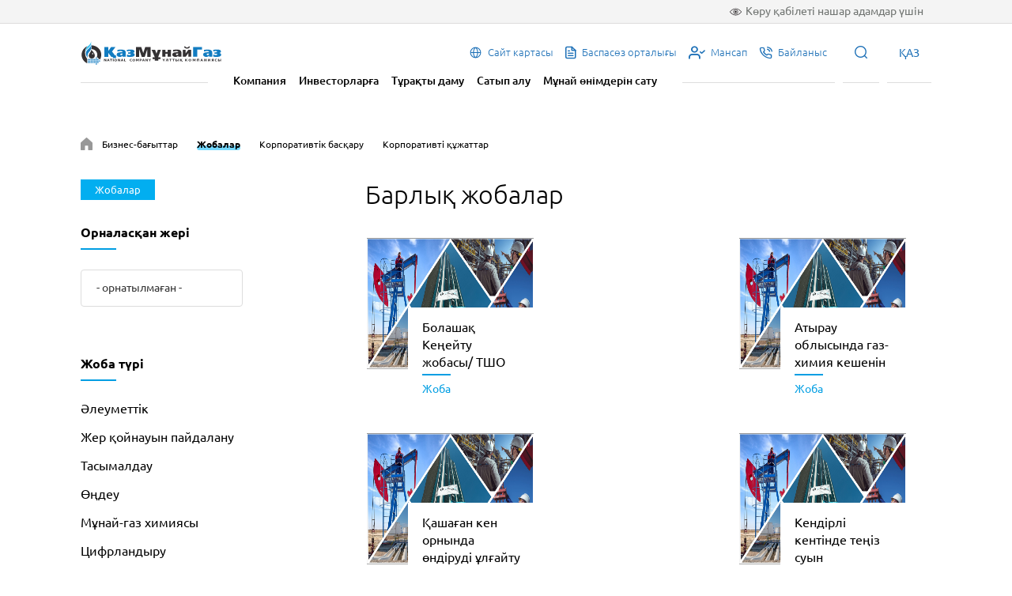

--- FILE ---
content_type: text/html; charset=UTF-8
request_url: https://www.kmg.kz/company/projects/all/
body_size: 58784
content:
<!doctype html>
<html lang="kk">
<head>
    <meta charset="UTF-8">
    <meta name="viewport" content="width=device-width, initial-scale=1.0">
    <meta http-equiv="X-UA-Compatible" content="ie=edge">

    <link rel="apple-touch-icon" sizes="180x180" href="/apple-touch-icon.png">
    <link rel="icon" type="image/png" sizes="32x32" href="/favicon-32x32.png">
    <link rel="icon" type="image/png" sizes="16x16" href="/favicon-16x16.png">
    <link rel="manifest" href="/site.webmanifest">
    <link rel="mask-icon" href="/safari-pinned-tab.svg" color="#5bbad5">
    <meta name="msapplication-TileColor" content="#da532c">
    <meta name="theme-color" content="#ffffff">
    <meta name="telegram:channel" content="@kmgpress">

    <link rel="stylesheet" href="https://cdn.jsdelivr.net/npm/@fancyapps/ui@4.0/dist/fancybox.css"/>
    
    <title>Проекты  </title>

    <meta http-equiv="Content-Type" content="text/html; charset=UTF-8" />
<meta name="robots" content="index, follow" />
<link href="//cdn.jsdelivr.net/chartist.js/latest/chartist.min.css" type="text/css"  rel="stylesheet" />
<link href="/bitrix/js/ui/design-tokens/dist/ui.design-tokens.css?169621814024720" type="text/css"  rel="stylesheet" />
<link href="/bitrix/js/ui/fonts/opensans/ui.font.opensans.css?16962181032555" type="text/css"  rel="stylesheet" />
<link href="/bitrix/js/main/popup/dist/main.popup.bundle.css?169621862129861" type="text/css"  rel="stylesheet" />
<link href="/local/templates/main/components/bitrix/news/all_projects/bitrix/catalog.smart.filter/.default/style.css?167421525818695" type="text/css"  rel="stylesheet" />
<link href="/local/templates/main/components/bitrix/news/all_projects/bitrix/catalog.smart.filter/.default/themes/blue/colors.css?16742152584780" type="text/css"  rel="stylesheet" />
<link href="/local/templates/main/components/bitrix/news/all_projects/bitrix/news.list/.default/style.css?1674215258150" type="text/css"  rel="stylesheet" />
<link href="/local/templates/main/assets/css/libs.min.css?167350502698763" type="text/css"  data-template-style="true"  rel="stylesheet" />
<link href="/local/templates/main/assets/css/style.min.css?1706520848246119" type="text/css"  data-template-style="true"  rel="stylesheet" />
<link href="/local/templates/main/components/bitrix/menu/main_top_right_menu/style.css?1674215257581" type="text/css"  data-template-style="true"  rel="stylesheet" />
<link href="/local/templates/main/components/bitrix/menu/main_menu/style.css?1674215257581" type="text/css"  data-template-style="true"  rel="stylesheet" />
<link href="/local/templates/main/components/bitrix/search.suggest.input/main/style.css?171162393689" type="text/css"  data-template-style="true"  rel="stylesheet" />
<link href="/local/templates/main/components/bitrix/menu/main_menu_mobile/style.css?1674215257581" type="text/css"  data-template-style="true"  rel="stylesheet" />
<link href="/local/templates/main/components/bitrix/menu/main_top_right_menu_mobile/style.css?1674215257581" type="text/css"  data-template-style="true"  rel="stylesheet" />
<link href="/local/templates/main/components/bitrix/menu/section_menu/style.css?1674215257581" type="text/css"  data-template-style="true"  rel="stylesheet" />
<link href="/local/templates/main/components/bitrix/menu/main_footer/style.css?1674215257581" type="text/css"  data-template-style="true"  rel="stylesheet" />
<link href="/local/templates/main/styles.css?176398194557" type="text/css"  data-template-style="true"  rel="stylesheet" />
<script type="text/javascript">if(!window.BX)window.BX={};if(!window.BX.message)window.BX.message=function(mess){if(typeof mess==='object'){for(let i in mess) {BX.message[i]=mess[i];} return true;}};</script>
<script type="text/javascript">(window.BX||top.BX).message({'JS_CORE_LOADING':'Loading...','JS_CORE_WINDOW_CLOSE':'Close','JS_CORE_WINDOW_EXPAND':'Expand','JS_CORE_WINDOW_NARROW':'Restore','JS_CORE_WINDOW_SAVE':'Save','JS_CORE_WINDOW_CANCEL':'Cancel','JS_CORE_H':'h','JS_CORE_M':'m','JS_CORE_S':'s','JS_CORE_NO_DATA':'- No data -','JSADM_AI_HIDE_EXTRA':'Hide extra items','JSADM_AI_ALL_NOTIF':'All notifications','JSADM_AUTH_REQ':'Authentication is required!','JS_CORE_WINDOW_AUTH':'Log In','JS_CORE_IMAGE_FULL':'Full size','JS_CORE_WINDOW_CONTINUE':'Continue'});</script>

<script type="text/javascript" src="/bitrix/js/main/core/core.js?1696768255489969"></script>

<script>BX.setJSList(['/bitrix/js/main/core/core_ajax.js','/bitrix/js/main/core/core_promise.js','/bitrix/js/main/polyfill/promise/js/promise.js','/bitrix/js/main/loadext/loadext.js','/bitrix/js/main/loadext/extension.js','/bitrix/js/main/polyfill/promise/js/promise.js','/bitrix/js/main/polyfill/find/js/find.js','/bitrix/js/main/polyfill/includes/js/includes.js','/bitrix/js/main/polyfill/matches/js/matches.js','/bitrix/js/ui/polyfill/closest/js/closest.js','/bitrix/js/main/polyfill/fill/main.polyfill.fill.js','/bitrix/js/main/polyfill/find/js/find.js','/bitrix/js/main/polyfill/matches/js/matches.js','/bitrix/js/main/polyfill/core/dist/polyfill.bundle.js','/bitrix/js/main/core/core.js','/bitrix/js/main/polyfill/intersectionobserver/js/intersectionobserver.js','/bitrix/js/main/lazyload/dist/lazyload.bundle.js','/bitrix/js/main/polyfill/core/dist/polyfill.bundle.js','/bitrix/js/main/parambag/dist/parambag.bundle.js']);
</script>
<script type="text/javascript">(window.BX||top.BX).message({'LANGUAGE_ID':'kk','FORMAT_DATE':'DD.MM.YYYY','FORMAT_DATETIME':'DD.MM.YYYY HH:MI:SS','COOKIE_PREFIX':'BITRIX_SM','SERVER_TZ_OFFSET':'18000','UTF_MODE':'Y','SITE_ID':'s1','SITE_DIR':'/','USER_ID':'','SERVER_TIME':'1769881018','USER_TZ_OFFSET':'0','USER_TZ_AUTO':'Y','bitrix_sessid':'d978c13aad537421cdcfccfaf407569c'});</script>


<script type="text/javascript" src="/bitrix/js/main/core/core_fx.js?167421517116888"></script>
<script type="text/javascript" src="/bitrix/js/main/popup/dist/main.popup.bundle.js?1696218617117166"></script>
<script type="text/javascript" src="//cdn.jsdelivr.net/chartist.js/latest/chartist.min.js"></script>


<script type="text/javascript" src="/local/templates/main/components/bitrix/search.suggest.input/main/script.js?167818301413082"></script>
<script type="text/javascript" src="/local/templates/main/assets/js/libs.min.js?1683134222293763"></script>
<script type="text/javascript" src="/local/templates/main/assets/js/script.min.js?171196950223526"></script>
<script type="text/javascript" src="/local/templates/main/components/bitrix/news/all_projects/bitrix/catalog.smart.filter/.default/script.js?167421525821928"></script>
<script type="text/javascript">var _ba = _ba || []; _ba.push(["aid", "f07c2f3052b6c27b7ac0d44558380853"]); _ba.push(["host", "www.kmg.kz"]); (function() {var ba = document.createElement("script"); ba.type = "text/javascript"; ba.async = true;ba.src = (document.location.protocol == "https:" ? "https://" : "http://") + "bitrix.info/ba.js";var s = document.getElementsByTagName("script")[0];s.parentNode.insertBefore(ba, s);})();</script>



    <script type="text/javascript">
        var gaJsHost = (("https:" == document.location.protocol) ? "https://ssl." : "http://www.");
        document.write(unescape("%3Cscript src='" + gaJsHost + "google-analytics.com/ga.js' type='text/javascript'%3E%3C/script%3E"));
    </script>
    <script type="text/javascript">
        try{
            var pageTracker = _gat._getTracker("UA-22111084-1");
            pageTracker._trackPageview();
        } catch(err) {}
    </script>

</head>
<body>
    <div id="panel"></div>

    <div class="panel-vi">
        <div class="container">
            <div class="panel-vi-block">
                <div class="panel-vi-fonts">
                    <span>Қаріп өлшемі:</span>
                    <div id="vi-fonts__add" class="vi-fonts__add">
                        +A
                    </div>
                    <div id="vi-fonts__remove" class="vi-fonts__remove">
                        -A
                    </div>
                </div>
                <div class="panel-vi-images">
                <span>
                    Режим:
                </span>
                    <label id="v--img-black" class="vi-images__item">
                        <span class="v--img-black" >Қара және ақ</span>
                        <input class="v--img-black" type="radio" name="vi-images" value="1">
                    </label>
                    <label id="v--img-normal" class="vi-images__item">
                        <span class="v--img-normal">Қалыпты</span>
                        <input class="v--img-normal" type="radio" name="vi-images" value="2">
                    </label>
                    <label id="v--img-remove" class="vi-images__item">
                        <span class="v--img-remove" >Суретсіз</span>
                        <input class="v--img-remove" type="radio" name="vi-images" value="3">
                    </label>
                </div>
                <div class="vi__back">
                    Қалыпты режимге оралу                </div>
            </div>
        </div>
    </div>

    <header class="header ">
        <div class="header-top">
            <div class="container">
                <div class="vi--btn">
                    <span>Көру қабілеті нашар адамдар үшін</span>
                </div>
            </div>
        </div>
        <div class="container">
            <div class="navbar">
                <div class="nav-left">

                    <a href="/" class="logo-new">
                        <!-- -->
                    </a>
                </div>
                <div class="nav-right">

                    
<div class="nav-icon-items">

	<a href="/site-map/" class="nav-icon-item">
        
                    <i class="icon"><svg width="17" height="17" viewBox="0 0 17 17" fill="none" xmlns="http://www.w3.org/2000/svg"><path d="M8.5 1.59375C7.13408 1.59375 5.79882 1.99879 4.6631 2.75766C3.52737 3.51653 2.64218 4.59514 2.11946 5.85709C1.59674 7.11904 1.45998 8.50766 1.72645 9.84734C1.99293 11.187 2.65069 12.4176 3.61655 13.3835C4.5824 14.3493 5.81298 15.0071 7.15266 15.2735C8.49234 15.54 9.88096 15.4033 11.1429 14.8805C12.4049 14.3578 13.4835 13.4726 14.2423 12.3369C15.0012 11.2012 15.4063 9.86593 15.4063 8.5C15.4043 6.66894 14.6761 4.91343 13.3813 3.61868C12.0866 2.32393 10.3311 1.59568 8.5 1.59375ZM14.3192 7.96875H11.6742C11.5806 6.07883 10.9922 4.2852 10.0061 2.85547C11.161 3.16554 12.1934 3.82171 12.9644 4.73579C13.7355 5.64987 14.2082 6.77807 14.3192 7.96875ZM8.5 14.3364C7.25621 12.9904 6.50184 11.0825 6.39028 9.03125H10.6097C10.4982 11.0812 9.74379 12.9904 8.5 14.3364ZM6.39028 7.96875C6.50184 5.91879 7.25356 4.00961 8.5 2.66355C9.74379 4.00961 10.4982 5.91746 10.6097 7.96875H6.39028ZM6.99391 2.85547C6.00778 4.2852 5.41942 6.07883 5.32578 7.96875H2.68082C2.79178 6.77807 3.26454 5.64987 4.03557 4.73579C4.80661 3.82171 5.83896 3.16554 6.99391 2.85547ZM2.68082 9.03125H5.32578C5.41942 10.9212 6.00778 12.7148 6.99391 14.1445C5.83896 13.8345 4.80661 13.1783 4.03557 12.2642C3.26454 11.3501 2.79178 10.2219 2.68082 9.03125ZM10.0061 14.1445C10.9922 12.7128 11.5806 10.9192 11.6742 9.03125H14.3192C14.2082 10.2219 13.7355 11.3501 12.9644 12.2642C12.1934 13.1783 11.161 13.8345 10.0061 14.1445Z" fill="#1D70B7"/></svg></i>
                <span>Сайт картасы</span>
	</a>
	
	<a href="/press-center/" class="nav-icon-item">
                    <i class="icon icon-file"></i>
        
                <span>Баспасөз орталығы</span>
	</a>
	
	<a href="/career/" class="nav-icon-item">
                    <i class="icon icon-user-check"></i>
        
                <span>Мансап</span>
	</a>
	
	<a href="/contacts/" class="nav-icon-item">
                    <i class="icon icon-phone"></i>
        
                <span>Байланыс</span>
	</a>
	

</div>

                    <div class="nav-item-once">
                        <a>
                            <i class="icon icon-search"></i>
                        </a>
                    </div>

                    
<div class="lang_choice">

        <span class="nav-item-once lang_choice_trigger">ҚАЗ</span>
    
    <div class="other_lang" style="display: none;">
                    <a class="lang" href="/ru/company/projects/all/" title="РУС">РУС</a>
                    <a class="lang" href="/en/company/projects/all/" title="ENG">ENG</a>
            </div>

</div>

                    <span class="mobile-trigger">
                       <i class="icon icon-bar"></i>
                   </span>

                </div>
            </div>
            <div class="header-bottom">
                
<div class="nav-items">


    <a href="/company/" class="nav-item active">Компания</a>


    <a href="/investors/" class="nav-item">Инвесторларға</a>


    <a href="/sustainable-development/" class="nav-item">Тұрақты даму</a>


    <a href="/procurements/" class="nav-item">Сатып алу</a>


    <a href="/sales-petroleum/" class="nav-item">Мұнай өнімдерін сату</a>


</div>
            </div>
        </div>

        <div class="container">
            <div class="header-index-bottom">

    <form action="/search/index.php" class="header-form">
        
            <script>
	BX.ready(function(){
		var input = BX("qplSKIW");
		if (input)
			new JsSuggest(input, 'pe:10,md5:,site:s1');
	});
</script>
<IFRAME
	style="width:0px; height:0px; border: 0px;"
	src="javascript:''"
	name="qplSKIW_div_frame"
	id="qplSKIW_div_frame"
></IFRAME><input
			size="15"
		name="q"
	id="qplSKIW"
	value=""
	class="search-suggest"
	type="text"
	autocomplete="off"
    placeholder="Іздеу"
/>
                <button name="s" type="submit">Іздеу</button>
        </table>
    </form>

</div>        </div>

    </header>

    <div class="header-mobile">
        <i class="icon icon-cross close"></i>
        <div class="divider"></div>

        


<div class="nav-items">


    
            <div class="nav-item nav-list">
            <span>Компания</span>
            <div class="nav-items">
    
    

    
            <a href="/company/" class="nav-item">Біз туралы</a>
    
    

    
            <a href="/company/business-lines/" class="nav-item">Бизнес-бағыттар</a>
    
    

    
            <a href="/company/projects/" class="nav-item active">Жобалар</a>
    
    

    
            <div class="nav-item nav-list">
            <span>Корпоративтік басқару</span>
            <div class="nav-items">
    
    

    
            <a href="/sustainable-development/corporate-governance/" class="nav-item">Корпоративтік басқару</a>
    
    

    
            <a href="/sustainable-development/corporate-governance/shareholders/" class="nav-item">Акционерлер</a>
    
    

    
            <a href="/sustainable-development/corporate-governance/directors_board/" class="nav-item">Директорлар кеңесі</a>
    
    

    
            <a href="/sustainable-development/corporate-governance/management-board/" class="nav-item">Басқарма</a>
    
    

    
            <a href="/sustainable-development/corporate-governance/corporate-secretary/" class="nav-item">Корпоратив хатшысы</a>
    
    

    
            <a href="/sustainable-development/corporate-governance/ombudsman/" class="nav-item">Омбудсмен</a>
    
    

    
            <a href="/sustainable-development/corporate-governance/compliance/" class="nav-item">Комплаенс</a>
    
    

    
            <a href="/sustainable-development/corporate-governance/internal-audit-service/" class="nav-item">Ішкі аудит қызметі</a>
    
    

    
            <a href="/sustainable-development/corporate-governance/risk-managment/" class="nav-item">Тәуекелдерді басқару және ішкі бақылау</a>
    
    

    
            <a href="/sustainable-development/corporate-governance/information-subject-to-publication/" class="nav-item">Жариялануға жататын мәліметтер</a>
    
    

            </div></div>    
            <a href="/sustainable-development/corporate-governance/corporate-documents/" class="nav-item">Корпоративті құжаттар</a>
    
    

            </div></div>    
            <div class="nav-item nav-list">
            <span>Инвесторларға</span>
            <div class="nav-items">
    
    

    
            <a href="/investors/" class="nav-item">Инвесторларға</a>
    
    

    
            <a href="/investors/reporting/" class="nav-item">Есептілік</a>
    
    

    
            <a href="/investors/investor_calendar/" class="nav-item">Инвестор күнтізбесі</a>
    
    

    
            <a href="/investors/dividends/" class="nav-item">Дивидендтер</a>
    
    

    
            <a href="/investors/shareholders_meeting/" class="nav-item">Акционерлердің жалпы жиналысы</a>
    
    

    
            <a href="/investors/debt-and-credit-ratings/" class="nav-item">Облигациялар мен кредиттік рейтингтер </a>
    
    

    
            <div class="nav-item nav-list">
            <span>IPO материалдары</span>
            <div class="nav-items">
    
    

    
            <a href="/investors/ipo/" class="nav-item">IPO</a>
    
    

            </div></div>    
            <a href="/investors/faq/" class="nav-item">Жиі қойылатын сұрақтар</a>
    
    

            </div></div>    
            <div class="nav-item nav-list">
            <span>Тұрақты даму</span>
            <div class="nav-items">
    
    

    
            <a href="/sustainable-development/" class="nav-item">Устойчивое развитие</a>
    
    

    
            <div class="nav-item nav-list">
            <span>Экологиялық жауапкершілік</span>
            <div class="nav-items">
    
    

    
            <a href="/sustainable-development/environmental-management/" class="nav-item">Экологиялық менеджмент</a>
    
    

    
            <a href="/sustainable-development/environmental-management/atmospheric-air-protection/" class="nav-item">Атмосфералық ауаны қорғау</a>
    
    

    
            <a href="/sustainable-development/environmental-management/water-management/" class="nav-item">Су ресурстарын басқару</a>
    
    

    
            <a href="/sustainable-development/environmental-management/waste-management/" class="nav-item">Қалдықтарды басқару</a>
    
    

    
            <a href="/sustainable-development/environmental-management/biodiversity-conservation/" class="nav-item">Биоалуантүрлілікті сақтау</a>
    
    

            </div></div>    
            <div class="nav-item nav-list">
            <span>Әлеуметтік жауапкершілік</span>
            <div class="nav-items">
    
    

    
            <a href="/sustainable-development/social-management/" class="nav-item">Әлеуметтік жауапкершілік</a>
    
    

    
            <a href="/sustainable-development/social-management/personnel-policy/" class="nav-item">Кадр саясаты</a>
    
    

    
            <a href="/sustainable-development/social-management/occupational-health-and-safety/" class="nav-item">Еңбекті қорғау</a>
    
    

    
            <a href="/sustainable-development/social-management/industrial-safety/" class="nav-item">Өндірістік қауіпсіздік</a>
    
    

    
            <a href="/sustainable-development/social-management/crisis-and-emergency-management" class="nav-item">Дағдарыс және төтенше жағдайларды басқару</a>
    
    

            </div></div>    
            <div class="nav-item nav-list">
            <span>Корпоративтік басқару</span>
            <div class="nav-items">
    
    

    
            <a href="/sustainable-development/corporate-governance/" class="nav-item">Корпоративтік басқару</a>
    
    

    
            <a href="/sustainable-development/corporate-governance/shareholders/" class="nav-item">Акционерлер</a>
    
    

    
            <a href="/sustainable-development/corporate-governance/directors_board/" class="nav-item">Директорлар кеңесі</a>
    
    

    
            <a href="/sustainable-development/corporate-governance/management-board/" class="nav-item">Басқарма</a>
    
    

    
            <a href="/sustainable-development/corporate-governance/corporate-secretary/" class="nav-item">Корпоратив хатшысы</a>
    
    

    
            <a href="/sustainable-development/corporate-governance/ombudsman/" class="nav-item">Омбудсмен</a>
    
    

    
            <a href="/sustainable-development/corporate-governance/compliance/" class="nav-item">Комплаенс</a>
    
    

    
            <a href="/sustainable-development/corporate-governance/internal-audit-service/" class="nav-item">Ішкі аудит қызметі</a>
    
    

    
            <a href="/sustainable-development/corporate-governance/risk-managment/" class="nav-item">Тәуекелдерді басқару және ішкі бақылау</a>
    
    

    
            <a href="/sustainable-development/corporate-governance/information-subject-to-publication/" class="nav-item">Жариялануға жататын мәліметтер</a>
    
    

            </div></div></div></div>    
            <a href="/procurements/" class="nav-item">Сатып алу</a>
    
    

    
            <a href="/sales-petroleum/" class="nav-item">Мұнай өнімдерін сату</a>
    
    


</div>

        <div class="divider"></div>

        
<div class="nav-icon-items">

	<a href="/site-map/" class="nav-icon-item">
        <span>Сайт картасы</span>
        	</a>
	
	<a href="/press-center/" class="nav-icon-item">
        <span>Баспасөз орталығы</span>
                    <i class="icon icon-file"></i>
        	</a>
	
	<a href="/career/" class="nav-icon-item">
        <span>Мансап</span>
                    <i class="icon icon-user-check"></i>
        	</a>
	
	<a href="/contacts/" class="nav-icon-item">
        <span>Байланыс</span>
                    <i class="icon icon-phone"></i>
        	</a>
	

</div>

    </div>

            

<section class="breadcrumbs">
    <div class="container">
        <ul class="breadcrumbs-list">
            <li>
                <a href="/company/" title="Біз туралы" alt="Біз туралы">
                    <i class="icon icon-home"></i>
                </a>
            </li>

            
                <li>
                    <a href="/company/business-lines/">Бизнес-бағыттар</a>
                <li>

            
                <li>
                    <a href="/company/projects/" class="active">Жобалар</a>
                <li>

            
                <li>
                    <a href="/sustainable-development/corporate-governance/">Корпоративтік басқару</a>
                <li>

            
                <li>
                    <a href="/sustainable-development/corporate-governance/corporate-documents/">Корпоративті құжаттар</a>
                <li>

            
        </ul>
    </div>
</section>
    
    <main>

        






<div class="news-inner-page">
    <div class="container">
        <div class="news-asside">
            <a href="/company/projects/" class="back-btn">
                Жобалар            </a>

                            
<form name="arrFilter_form" action="/company/projects/all/" method="get" class="smartfilter">
	
	
		                <div class="news-asside-block">
                    <div class="news-asside__title">
                        Орналасқан жері                    </div>
                    <select name="arrFilter_79" id="all_arrFilter_79_3693793700" class="region-select dark"  onchange="document.getElementById('set_filter').click();">
                        <option value="">- орнатылмаған -</option>
                                                    <option value="3693793700" >Астана</option>
                                                    <option value="2016475046" >Ақтөбе облысы</option>
                                                    <option value="1159954462" >Атырау</option>
                                                    <option value="2520684170" >Атырау облысы</option>
                                                    <option value="36358138" >Ақтау</option>
                                                    <option value="3339318549" >Ақтөбе</option>
                                                    <option value="1904655245" >Жамбыл облысы</option>
                                                    <option value="807183736" >Батыс Қазақстан облысы</option>
                                                    <option value="1081496055" >Қызылорда облысы</option>
                                                    <option value="930177377" >Маңғыстау облысы</option>
                                                    <option value="3227791628" >Орал</option>
                                                    <option value="2602800704" >Павлодар</option>
                                                    <option value="1577100463" >Шымкент</option>
                                                    <option value="1965946732" >Қызылорда</option>
                                            </select>
                </div>
				
	
		                <div class="news-asside-block">
                    <div class="news-asside__title">
                        Жоба түрі                    </div>

                                        <div class="asside-item">
                        <label for="arrFilter_85_174200537" onclick="document.getElementById('set_filter').click();">
                            Әлеуметтік
                            <input type="radio" name="arrFilter_85" id="arrFilter_85_174200537" value="174200537" />

                        </label>
                    </div>
                                        <div class="asside-item">
                        <label for="arrFilter_85_2483454842" onclick="document.getElementById('set_filter').click();">
                            Жер қойнауын пайдалану
                            <input type="radio" name="arrFilter_85" id="arrFilter_85_2483454842" value="2483454842" />

                        </label>
                    </div>
                                        <div class="asside-item">
                        <label for="arrFilter_85_2047402582" onclick="document.getElementById('set_filter').click();">
                            Тасымалдау
                            <input type="radio" name="arrFilter_85" id="arrFilter_85_2047402582" value="2047402582" />

                        </label>
                    </div>
                                        <div class="asside-item">
                        <label for="arrFilter_85_219140800" onclick="document.getElementById('set_filter').click();">
                            Өңдеу
                            <input type="radio" name="arrFilter_85" id="arrFilter_85_219140800" value="219140800" />

                        </label>
                    </div>
                                        <div class="asside-item">
                        <label for="arrFilter_85_2645610321" onclick="document.getElementById('set_filter').click();">
                            Мұнай-газ химиясы
                            <input type="radio" name="arrFilter_85" id="arrFilter_85_2645610321" value="2645610321" />

                        </label>
                    </div>
                                        <div class="asside-item">
                        <label for="arrFilter_85_3937927111" onclick="document.getElementById('set_filter').click();">
                            Цифрландыру
                            <input type="radio" name="arrFilter_85" id="arrFilter_85_3937927111" value="3937927111" />

                        </label>
                    </div>
                                    </div>
				
	
	<div class="col-xs-12 bx-filter-button-box" style="display: none">
		<div class="bx-filter-block">
			<div class="bx-filter-parameters-box-container">
				<input
					class="btn btn-themes"
					type="submit"
					id="set_filter"
					name="set_filter"
					value="Показать"
				/>
				<input
					class="btn btn-link"
					type="submit"
					id="del_filter"
					name="del_filter"
					value="Сбросить"
				/>
				<div class="bx-filter-popup-result left" id="modef" style="display:none" style="display: inline-block;">
					Выбрано: <span id="modef_num">0</span>					<span class="arrow"></span>
					<br/>
					<a href="/company/projects/all/?set_filter=y" target="">Показать</a>
				</div>
			</div>
		</div>
	</div>

	<div class="clb"></div>
</form>

<script type="text/javascript">
	var smartFilter = new JCSmartFilter('/company/projects/all/', 'VERTICAL', []);
</script>            
        </div>
        <div class="news-content">
            
<div class="block-title">
    Барлық жобалар</div>

<div class="projects-content">
    	
    <a href="/company/projects/all/proekt-budushchego-rasshireniya-proekt-upravleniya-ustevym-davleniem-pbr-puud-tsho/" class="project-item" id="bx_3218110189_2415">
        <span class="project-item__img">
            <img src="/upload/iblock/2d3/z0axm9nlxjdepaub1u8dgldn6bzlzipk/%D0%BF%D1%80%D0%BE%D0%B5%D0%BA%D1%82.JPG" alt="$arItem["NAME"]?>">
        </span>
        <div class="project-item__desc">
            <span class="project-item__title">
                Болашақ Кеңейту жобасы/ ТШО Сағалық Қысымды Басқару жобасы (БКЖ-СҚБЖ)             </span>
            <span class="project-item-bottom">
                <span class="project-item__info">
                    Жоба                </span>
            </span>
        </div>
    </a>

	
    <a href="/company/projects/all/stroitelstvo-gazokhimicheskogo-kompleksa-v-atyrauskoy-oblasti-/" class="project-item" id="bx_3218110189_2426">
        <span class="project-item__img">
            <img src="/upload/iblock/2d3/z0axm9nlxjdepaub1u8dgldn6bzlzipk/%D0%BF%D1%80%D0%BE%D0%B5%D0%BA%D1%82.JPG" alt="$arItem["NAME"]?>">
        </span>
        <div class="project-item__desc">
            <span class="project-item__title">
                Атырау облысында газ-химия кешенін салу            </span>
            <span class="project-item-bottom">
                <span class="project-item__info">
                    Жоба                </span>
            </span>
        </div>
    </a>

	
    <a href="/company/projects/all/proekty-uvelicheniya-dobychi-na-m-r-kashagan/" class="project-item" id="bx_3218110189_2416">
        <span class="project-item__img">
            <img src="/upload/iblock/2d3/z0axm9nlxjdepaub1u8dgldn6bzlzipk/%D0%BF%D1%80%D0%BE%D0%B5%D0%BA%D1%82.JPG" alt="$arItem["NAME"]?>">
        </span>
        <div class="project-item__desc">
            <span class="project-item__title">
                Қашаған кен орнында өндіруді ұлғайту жобалары            </span>
            <span class="project-item-bottom">
                <span class="project-item__info">
                    Жоба                </span>
            </span>
        </div>
    </a>

	
    <a href="/company/projects/all/opresnitelnyy-zavod-v-p-kenderli/" class="project-item" id="bx_3218110189_2409">
        <span class="project-item__img">
            <img src="/upload/iblock/2d3/z0axm9nlxjdepaub1u8dgldn6bzlzipk/%D0%BF%D1%80%D0%BE%D0%B5%D0%BA%D1%82.JPG" alt="$arItem["NAME"]?>">
        </span>
        <div class="project-item__desc">
            <span class="project-item__title">
                Кендірлі кентінде теңіз суын тұщыландыру зауытын салу            </span>
            <span class="project-item-bottom">
                <span class="project-item__info">
                    Жоба                </span>
            </span>
        </div>
    </a>

	
    <a href="/company/projects/all/povyshenie-operatsionnoy-effektivnosti-v-ao-ozenmunaygaz-rlg/" class="project-item" id="bx_3218110189_2411">
        <span class="project-item__img">
            <img src="/upload/iblock/2d3/z0axm9nlxjdepaub1u8dgldn6bzlzipk/%D0%BF%D1%80%D0%BE%D0%B5%D0%BA%D1%82.JPG" alt="$arItem["NAME"]?>">
        </span>
        <div class="project-item__desc">
            <span class="project-item__title">
                «Өзенмұнайгаз» АҚ-та (RLG) операциялық тиімділікті арттыру            </span>
            <span class="project-item-bottom">
                <span class="project-item__info">
                    Жоба                </span>
            </span>
        </div>
    </a>

	
    <a href="/company/projects/all/razrabotka-informatsionnoy-sistemy-abai/" class="project-item" id="bx_3218110189_2410">
        <span class="project-item__img">
            <img src="/upload/iblock/2d3/z0axm9nlxjdepaub1u8dgldn6bzlzipk/%D0%BF%D1%80%D0%BE%D0%B5%D0%BA%D1%82.JPG" alt="$arItem["NAME"]?>">
        </span>
        <div class="project-item__desc">
            <span class="project-item__title">
                Абай жобасы            </span>
            <span class="project-item-bottom">
                <span class="project-item__info">
                    Жоба                </span>
            </span>
        </div>
    </a>

	
    <a href="/company/projects/all/vnedrenie-programmy-lean-6-sigma-v-biznes-napravlenii-dobycha-nefti-i-gaza-/" class="project-item" id="bx_3218110189_2435">
        <span class="project-item__img">
            <img src="/upload/iblock/2d3/z0axm9nlxjdepaub1u8dgldn6bzlzipk/%D0%BF%D1%80%D0%BE%D0%B5%D0%BA%D1%82.JPG" alt="$arItem["NAME"]?>">
        </span>
        <div class="project-item__desc">
            <span class="project-item__title">
                «Мұнай және газ өндіру» бизнес-бағытында Lean 6 Sigma бағдарламасын енгізу            </span>
            <span class="project-item-bottom">
                <span class="project-item__info">
                    Жоба                </span>
            </span>
        </div>
    </a>

	
    <a href="/company/projects/all/vnedrenie-sistemnoy-platformy-bank-idey/" class="project-item" id="bx_3218110189_2434">
        <span class="project-item__img">
            <img src="/upload/iblock/2d3/z0axm9nlxjdepaub1u8dgldn6bzlzipk/%D0%BF%D1%80%D0%BE%D0%B5%D0%BA%D1%82.JPG" alt="$arItem["NAME"]?>">
        </span>
        <div class="project-item__desc">
            <span class="project-item__title">
                «Идеялар банкі» жүйелік платформасын енгізу            </span>
            <span class="project-item-bottom">
                <span class="project-item__info">
                    Жоба                </span>
            </span>
        </div>
    </a>

	
    <a href="/company/projects/all/vnedrenie-sistemy-upravleniya-proektami-v-kmg-pms/" class="project-item" id="bx_3218110189_2433">
        <span class="project-item__img">
            <img src="/upload/iblock/2d3/z0axm9nlxjdepaub1u8dgldn6bzlzipk/%D0%BF%D1%80%D0%BE%D0%B5%D0%BA%D1%82.JPG" alt="$arItem["NAME"]?>">
        </span>
        <div class="project-item__desc">
            <span class="project-item__title">
                ҚМГ-де жобаларды басқару жүйесін енгізу (PMS)            </span>
            <span class="project-item-bottom">
                <span class="project-item__info">
                    Жоба                </span>
            </span>
        </div>
    </a>

	
    <a href="/company/projects/all/vnedrenie-sistemy-obespecheniya-informatsionnoy-bezopasnosti-kibershchit/" class="project-item" id="bx_3218110189_2432">
        <span class="project-item__img">
            <img src="/upload/iblock/2d3/z0axm9nlxjdepaub1u8dgldn6bzlzipk/%D0%BF%D1%80%D0%BE%D0%B5%D0%BA%D1%82.JPG" alt="$arItem["NAME"]?>">
        </span>
        <div class="project-item__desc">
            <span class="project-item__title">
                Ақпараттық қауіпсіздікті қамтамасыз ету жүйесін енгізу (Киберқалқан)            </span>
            <span class="project-item-bottom">
                <span class="project-item__info">
                    Жоба                </span>
            </span>
        </div>
    </a>

	
    <a href="/company/projects/all/vnedrenie-inzhenernykh-modeley-na-npz-rk/" class="project-item" id="bx_3218110189_2431">
        <span class="project-item__img">
            <img src="/upload/iblock/2d3/z0axm9nlxjdepaub1u8dgldn6bzlzipk/%D0%BF%D1%80%D0%BE%D0%B5%D0%BA%D1%82.JPG" alt="$arItem["NAME"]?>">
        </span>
        <div class="project-item__desc">
            <span class="project-item__title">
                ҚР МӨЗ-де инженерлік модельдерді енгізу            </span>
            <span class="project-item-bottom">
                <span class="project-item__info">
                    Жоба                </span>
            </span>
        </div>
    </a>

	
    <a href="/company/projects/all/sozdanie-tsifrovogo-genplana-i-3d-modeli-npz-rk/" class="project-item" id="bx_3218110189_2430">
        <span class="project-item__img">
            <img src="/upload/iblock/2d3/z0axm9nlxjdepaub1u8dgldn6bzlzipk/%D0%BF%D1%80%D0%BE%D0%B5%D0%BA%D1%82.JPG" alt="$arItem["NAME"]?>">
        </span>
        <div class="project-item__desc">
            <span class="project-item__title">
                ҚР МӨЗ цифрлық бас жоспары мен 3D моделін құру            </span>
            <span class="project-item-bottom">
                <span class="project-item__info">
                    Жоба                </span>
            </span>
        </div>
    </a>

	
    <a href="/company/projects/all/vnedrenie-kompyuternykh-trenazhernykh-kompleksov-ktk-na-npz-rk/" class="project-item" id="bx_3218110189_2429">
        <span class="project-item__img">
            <img src="/upload/iblock/2d3/z0axm9nlxjdepaub1u8dgldn6bzlzipk/%D0%BF%D1%80%D0%BE%D0%B5%D0%BA%D1%82.JPG" alt="$arItem["NAME"]?>">
        </span>
        <div class="project-item__desc">
            <span class="project-item__title">
                ҚР МӨЗ-де компьютерлік тренажерлық кешендерді (КТК) енгізу            </span>
            <span class="project-item-bottom">
                <span class="project-item__info">
                    Жоба                </span>
            </span>
        </div>
    </a>

	
    <a href="/company/projects/all/stroitelstvo-gibridnoy-elektrostantsii-120-mvt/" class="project-item" id="bx_3218110189_6342">
        <span class="project-item__img">
            <img src="/upload/iblock/2d3/z0axm9nlxjdepaub1u8dgldn6bzlzipk/%D0%BF%D1%80%D0%BE%D0%B5%D0%BA%D1%82.JPG" alt="$arItem["NAME"]?>">
        </span>
        <div class="project-item__desc">
            <span class="project-item__title">
                120 МВт гибридті электр станциясының құрылысы            </span>
            <span class="project-item-bottom">
                <span class="project-item__info">
                    Жоба                </span>
            </span>
        </div>
    </a>

	
    <a href="/company/projects/all/stroitelstvo-gibridnogo-proekta-vetrovoy-elektrostantsii-moshchnostyu-1-gvt-s-ispolzovaniem-sistemy-/" class="project-item" id="bx_3218110189_6341">
        <span class="project-item__img">
            <img src="/upload/iblock/2d3/z0axm9nlxjdepaub1u8dgldn6bzlzipk/%D0%BF%D1%80%D0%BE%D0%B5%D0%BA%D1%82.JPG" alt="$arItem["NAME"]?>">
        </span>
        <div class="project-item__desc">
            <span class="project-item__title">
                300 МВт/600 Мвтс электр энергиясын жинақтау жүйесі негізіндегі қуаты 1 ГВт жел электр станциясының гибридті жобасының құрылысы (&quot;Мирный&quot; жобасы)            </span>
            <span class="project-item-bottom">
                <span class="project-item__info">
                    Жоба                </span>
            </span>
        </div>
    </a>

	
    <a href="/company/projects/all/proekt-karaton-podsolevoy/" class="project-item" id="bx_3218110189_6340">
        <span class="project-item__img">
            <img src="/upload/iblock/2d3/z0axm9nlxjdepaub1u8dgldn6bzlzipk/%D0%BF%D1%80%D0%BE%D0%B5%D0%BA%D1%82.JPG" alt="$arItem["NAME"]?>">
        </span>
        <div class="project-item__desc">
            <span class="project-item__title">
                Каратон подсолевой жобасы            </span>
            <span class="project-item-bottom">
                <span class="project-item__info">
                    Жоба                </span>
            </span>
        </div>
    </a>

	
    <a href="/company/projects/all/proekt-polietilen/" class="project-item" id="bx_3218110189_2427">
        <span class="project-item__img">
            <img src="/upload/iblock/2d3/z0axm9nlxjdepaub1u8dgldn6bzlzipk/%D0%BF%D1%80%D0%BE%D0%B5%D0%BA%D1%82.JPG" alt="$arItem["NAME"]?>">
        </span>
        <div class="project-item__desc">
            <span class="project-item__title">
                Полиэтилен жобасы            </span>
            <span class="project-item-bottom">
                <span class="project-item__info">
                    Жоба                </span>
            </span>
        </div>
    </a>

	
    <a href="/company/projects/all/proizvodstvo-zimnego-dizelnogo-topliva/" class="project-item" id="bx_3218110189_2425">
        <span class="project-item__img">
            <img src="/upload/iblock/2d3/z0axm9nlxjdepaub1u8dgldn6bzlzipk/%D0%BF%D1%80%D0%BE%D0%B5%D0%BA%D1%82.JPG" alt="$arItem["NAME"]?>">
        </span>
        <div class="project-item__desc">
            <span class="project-item__title">
                Қысқы дизель отынын өндіру            </span>
            <span class="project-item-bottom">
                <span class="project-item__info">
                    Жоба                </span>
            </span>
        </div>
    </a>

	
    <a href="/company/projects/all/pervyy-etap-reversa-uchastka-nefteprovoda-kenkiyak-atyrau-proizvoditelnostyu-do-6-mln-tonn-v-god-/" class="project-item" id="bx_3218110189_2424">
        <span class="project-item__img">
            <img src="/upload/iblock/2d3/z0axm9nlxjdepaub1u8dgldn6bzlzipk/%D0%BF%D1%80%D0%BE%D0%B5%D0%BA%D1%82.JPG" alt="$arItem["NAME"]?>">
        </span>
        <div class="project-item__desc">
            <span class="project-item__title">
                «Өнімділігі жылына 6 млн тоннаға дейінгі «Кеңқияқ-Атырау» мұнай құбыры учаскесі реверсінің бірінші кезеңі»            </span>
            <span class="project-item-bottom">
                <span class="project-item__info">
                    Жоба                </span>
            </span>
        </div>
    </a>

	
    <a href="/company/projects/all/urikhtau/" class="project-item" id="bx_3218110189_2422">
        <span class="project-item__img">
            <img src="/upload/iblock/2d3/z0axm9nlxjdepaub1u8dgldn6bzlzipk/%D0%BF%D1%80%D0%BE%D0%B5%D0%BA%D1%82.JPG" alt="$arItem["NAME"]?>">
        </span>
        <div class="project-item__desc">
            <span class="project-item__title">
                Өріктау            </span>
            <span class="project-item-bottom">
                <span class="project-item__info">
                    Жоба                </span>
            </span>
        </div>
    </a>

	
    <a href="/company/projects/all/razvitie-rozhkovskogo-mestorozhdeniya/" class="project-item" id="bx_3218110189_2421">
        <span class="project-item__img">
            <img src="/upload/iblock/2d3/z0axm9nlxjdepaub1u8dgldn6bzlzipk/%D0%BF%D1%80%D0%BE%D0%B5%D0%BA%D1%82.JPG" alt="$arItem["NAME"]?>">
        </span>
        <div class="project-item__desc">
            <span class="project-item__title">
                Рожков кен орнын дамыту            </span>
            <span class="project-item-bottom">
                <span class="project-item__info">
                    Жоба                </span>
            </span>
        </div>
    </a>

	
    <a href="/company/projects/all/turgay-paleozoy/" class="project-item" id="bx_3218110189_2420">
        <span class="project-item__img">
            <img src="/upload/iblock/2d3/z0axm9nlxjdepaub1u8dgldn6bzlzipk/%D0%BF%D1%80%D0%BE%D0%B5%D0%BA%D1%82.JPG" alt="$arItem["NAME"]?>">
        </span>
        <div class="project-item__desc">
            <span class="project-item__title">
                Торғай Палеозой            </span>
            <span class="project-item-bottom">
                <span class="project-item__info">
                    Жоба                </span>
            </span>
        </div>
    </a>

	
    <a href="/company/projects/all/proekt-sovmestnogo-osvoeniya-mestorozhdeniy-kalamkas-more-khazar/" class="project-item" id="bx_3218110189_2419">
        <span class="project-item__img">
            <img src="/upload/iblock/2d3/z0axm9nlxjdepaub1u8dgldn6bzlzipk/%D0%BF%D1%80%D0%BE%D0%B5%D0%BA%D1%82.JPG" alt="$arItem["NAME"]?>">
        </span>
        <div class="project-item__desc">
            <span class="project-item__title">
                Қаламқас теңіз-Хазар кен орындарын бірлесіп игеру жобасы            </span>
            <span class="project-item-bottom">
                <span class="project-item__info">
                    Жоба                </span>
            </span>
        </div>
    </a>

	
    <a href="/company/projects/all/proekty-geologorazvedki-na-more/" class="project-item" id="bx_3218110189_2418">
        <span class="project-item__img">
            <img src="/upload/iblock/2d3/z0axm9nlxjdepaub1u8dgldn6bzlzipk/%D0%BF%D1%80%D0%BE%D0%B5%D0%BA%D1%82.JPG" alt="$arItem["NAME"]?>">
        </span>
        <div class="project-item__desc">
            <span class="project-item__title">
                Теңіздегі геологиялық-барлау жобалары            </span>
            <span class="project-item-bottom">
                <span class="project-item__info">
                    Жоба                </span>
            </span>
        </div>
    </a>

	
    <a href="/company/projects/all/proekty-podderzhaniya-polki-dobychi-na-mestorozhdenii-karachaganak/" class="project-item" id="bx_3218110189_2417">
        <span class="project-item__img">
            <img src="/upload/iblock/2d3/z0axm9nlxjdepaub1u8dgldn6bzlzipk/%D0%BF%D1%80%D0%BE%D0%B5%D0%BA%D1%82.JPG" alt="$arItem["NAME"]?>">
        </span>
        <div class="project-item__desc">
            <span class="project-item__title">
                Қарашығанақ кен орнында өндіру деңгейін сақтау жобалары            </span>
            <span class="project-item-bottom">
                <span class="project-item__info">
                    Жоба                </span>
            </span>
        </div>
    </a>

	
    <a href="/company/projects/all/tazalyq/" class="project-item" id="bx_3218110189_2414">
        <span class="project-item__img">
            <img src="/upload/iblock/2d3/z0axm9nlxjdepaub1u8dgldn6bzlzipk/%D0%BF%D1%80%D0%BE%D0%B5%D0%BA%D1%82.JPG" alt="$arItem["NAME"]?>">
        </span>
        <div class="project-item__desc">
            <span class="project-item__title">
                TAZALYQ            </span>
            <span class="project-item-bottom">
                <span class="project-item__info">
                    Жоба                </span>
            </span>
        </div>
    </a>

	
    <a href="/company/projects/all/stroitelstvo-novogo-gazopererabatyvayushchego-zavoda-v-g-zhanaozen/" class="project-item" id="bx_3218110189_2413">
        <span class="project-item__img">
            <img src="/upload/iblock/2d3/z0axm9nlxjdepaub1u8dgldn6bzlzipk/%D0%BF%D1%80%D0%BE%D0%B5%D0%BA%D1%82.JPG" alt="$arItem["NAME"]?>">
        </span>
        <div class="project-item__desc">
            <span class="project-item__title">
                Жаңаөзен қаласында жаңа газ өңдеу зауытын салу            </span>
            <span class="project-item-bottom">
                <span class="project-item__info">
                    Жоба                </span>
            </span>
        </div>
    </a>

	
    <a href="/company/projects/all/rekonstruktsiya-i-rasshirenie-magistralnogo-vodovoda-astrakhan-mangyshlak-1-ochered/" class="project-item" id="bx_3218110189_2412">
        <span class="project-item__img">
            <img src="/upload/iblock/2d3/z0axm9nlxjdepaub1u8dgldn6bzlzipk/%D0%BF%D1%80%D0%BE%D0%B5%D0%BA%D1%82.JPG" alt="$arItem["NAME"]?>">
        </span>
        <div class="project-item__desc">
            <span class="project-item__title">
                «Астрахань-Маңғышлақ» магистралдық су құбырын қайта жаңарту және кеңейту, 1-кезек            </span>
            <span class="project-item-bottom">
                <span class="project-item__info">
                    Жоба                </span>
            </span>
        </div>
    </a>

</div>
        </div>
    </div>
</div>

    </main>

    <footer class="footer">
        <div class="container">

            

<div class="footer-block">
	<ul class="footer-nav">

	
		<li class="active">
			<a href="/company/">Компания</a>
		<li>
			
		
	
		<li>
			<a href="/investors/">Инвесторларға</a>
		<li>
			
		
	
		<li>
			<a href="/sustainable-development/">Тұрақты даму</a>
		<li>
			
		
	
		<li>
			<a href="/procurements/">Сатып алу</a>
		<li>
			
		
	
		<li>
			<a href="/press-center/">Баспасөз орталығы</a>
		<li>
			
		
	
		<li>
			<a href="/career/">Мансап</a>
		<li>
			
		
	
		<li>
			<a href="/contacts/">Байланыс</a>
		<li>
			
		
	
		<li>
			<a href="https://screenreader.tilqazyna.kz/#download">Экран дикторы</a>
		<li>
			
		
	
	</ul>
</div>

            <div class="footer-block">
                <div class="row">
                    <div class="col-12 col-xl-3 col-lg-4">
                        <div class="footer-title">
                            Жедел желі                        </div>
                        <div class="footer-desc">
                            Сіз мінез-құлық кодексінің кез келген бұзушылықтары туралы, оның ішінде сыбайлас жемқорлық, кемсітушілік, этикаға жат мінез-құлық және өзге де бұзушылықтар туралы хабарлай аласыз                        </div>

                        <a href="tel:88000804747" class="footer-phone">
    8 800 080 47 47
</a>
                    </div>
                    <div class="col-12 col-xl-7 offset-xl-2 col-lg-8 mt-4 mt-lg-0">
                        <div class="d-block d-md-flex justify-content-between">
                            <div class="footer-info mb-3 mb-md-0">
                                <div class="footer-info__title">
                                    WhatsApp арқылы жедел байланыс нөмірі                                </div>

                                <a href="tel:87711918816" class="footer-info__link">
    8 771 191 88 16
</a>
                            </div>
                            <div class="footer-info mb-3 mb-md-0">
                                <div class="footer-info__title">
                                    Интернет-портал                                </div>

                                <a href="//www.sk-hotline.kz" target="_blank" class="footer-info__link">
    www.sk-hotline.kz
</a>
                            </div>
                            <div class="footer-info mb-3 mb-md-0">
                                <div class="footer-info__title">
                                    Электрондық пошта                                </div>

                                <a href="mailto:mail@sk-hotline.kz" class="footer-info__link">
    mail@sk-hotline.kz
</a>
                            </div>
                            <div class="footer-info mb-3 mb-md-0">
                                <div class="footer-info__title">
                                    Өтініш беру                                </div>

                                <a href="https://eotinish.kz/" class="footer-info__link">
    <img src="/local/templates/main/assets/img/otinish.svg" alt="">
</a>
                            </div>
                        </div>
                        <div class="footer-item-info-text">
                            Жедел желіге қызмет көрсететін тәуелсіз оператор – KPMG компаниясы                        </div>
                    </div>
                </div>
            </div>
            <div class="footer-block d-block d-md-flex justify-content-between align-items-center">
                <div class="development">
                    2026 © «ҚазМұнайГаз» ұлттық компаниясы АҚ                </div>

                
                <div class="socials mt-4 mt-md-0">
    <a href="https://www.facebook.com/kazmunaygaspress/" target="_blank"><i class="icon icon-facebook"></i></a>
    <a href="https://t.me/kmgpress"><i class="icon icon-telegram"></i></a>
    <a href="https://www.youtube.com/user/KazMunaiGas" target="_blank"><i class="icon icon-youtube"></i></a>
    <a href="https://www.instagram.com/kazmunaygaspress/?hl=ru" target="_blank"><i class="icon icon-instagram"></i></a>
</div>
            </div>
        </div>
    </footer>

    <span class="up_btn">
        <i class="icon icon-arrow-up"></i>
    </span>

    <div style="display: none;" id="hidden-content" class="hidden-content ">
        <div class="popup">
            <span class="popup__heading">Заказать звонок</span>
            <input placeholder="Ваше имя" class="popup__input" type="text">
            <input id="phone1" placeholder="+7 (___) ___ - __ - __" class="popup__input phone-mask" type="text">
            <button type="submit" class="btn popup__btn">Отправить</button>
        </div>
    </div>

    
    <!--[if lt IE 9]>
    <script src="libs/html5shiv/es5-shim.min.js"></script>
    <script src="libs/html5shiv/html5shiv.min.js"></script>
    <script src="libs/html5shiv/html5shiv-printshiv.min.js"></script>
    <script src="libs/respond/respond.min.js"></script>
    <![endif]-->

    
    <!-- Yandex.Metrika counter -->
    <script type="text/javascript" >
        (function (d, w, c) {
            (w[c] = w[c] || []).push(function() {
                try {
                    w.yaCounter47598820 = new Ya.Metrika({
                        id:47598820,
                        clickmap:true,
                        trackLinks:true,
                        accurateTrackBounce:true
                    });
                } catch(e) { }
            });

            var n = d.getElementsByTagName("script")[0],
                s = d.createElement("script"),
                f = function () { n.parentNode.insertBefore(s, n); };
            s.type = "text/javascript";
            s.async = true;
            s.src = "https://mc.yandex.ru/metrika/watch.js";

            if (w.opera == "[object Opera]") {
                d.addEventListener("DOMContentLoaded", f, false);
            } else { f(); }
        })(document, window, "yandex_metrika_callbacks");
    </script>
    <noscript><div><img src="https://mc.yandex.ru/watch/47598820" style="position:absolute; left:-9999px;" alt="" /></div></noscript>
    <!-- /Yandex.Metrika counter -->

    
    <script type="application/ld+json">
  {
    "@context": "https://schema.org",
    "@type": "Organization",
    "name": "«ҚазМұнайГаз» ұлттық компаниясы» АҚ",
    "url": "https://www.kmg.kz/",
    "address": {
      "@type": "PostalAddress",
      "addressLocality": "Қазақстан Республикасы, Астана қаласы",
      "postalCode": "010000",
      "streetAddress": {
        "@type": "Place",
        "name": "Есіл ауданы, Қонаев көшесі, 8, «Зүбаржат орамы» әкімшілік ғимараты, «Б» блогы",
        "geo": {
          "@type": "GeoCoordinates",
          "latitude": "51.13",
          "longitude": "71.42"
        }
      }
    },
    "telephone": "+ 7 (7172) 78 61 01"
  }
</script>
</body>
</html>


--- FILE ---
content_type: text/css
request_url: https://www.kmg.kz/local/templates/main/styles.css?176398194557
body_size: -54
content:
.new_style {
    font-weight: bold;
    color: #ff0000;
}

--- FILE ---
content_type: image/svg+xml
request_url: https://www.kmg.kz/local/templates/main/assets/img/select-arrow.svg
body_size: 116
content:
<svg width="13" height="8" viewBox="0 0 13 8" fill="none" xmlns="http://www.w3.org/2000/svg">
<path d="M11.6426 1.42859L6.49972 6.57145L1.35686 1.42859" stroke="white" stroke-linecap="round" stroke-linejoin="round"/>
</svg>


--- FILE ---
content_type: image/svg+xml
request_url: https://www.kmg.kz/local/templates/main/assets/img/vi.svg
body_size: 453
content:
<svg xmlns="http://www.w3.org/2000/svg"  viewBox="0 0 32 32" width="128px" height="128px"><path fill="#231f20" d="M16,25.5c-8.9,0-15.6-8.7-15.8-9c-0.2-0.3-0.2-0.6,0-0.9c0.3-0.4,7-9,15.8-9s15.6,8.7,15.8,9 c0.2,0.3,0.2,0.6,0,0.9C31.6,16.8,24.9,25.5,16,25.5z M1.7,16C3.2,17.8,9,24,16,24s12.8-6.2,14.3-8C28.8,14.2,23,8,16,8 S3.2,14.2,1.7,16z"/><path fill="#231f20" d="M16,22.5c-3.6,0-6.5-2.9-6.5-6.5s2.9-6.5,6.5-6.5s6.5,2.9,6.5,6.5S19.6,22.5,16,22.5z M16,11 c-2.8,0-5,2.2-5,5s2.2,5,5,5s5-2.2,5-5S18.8,11,16,11z"/><circle cx="16" cy="16" r="2.8" fill="#231f20"/></svg>